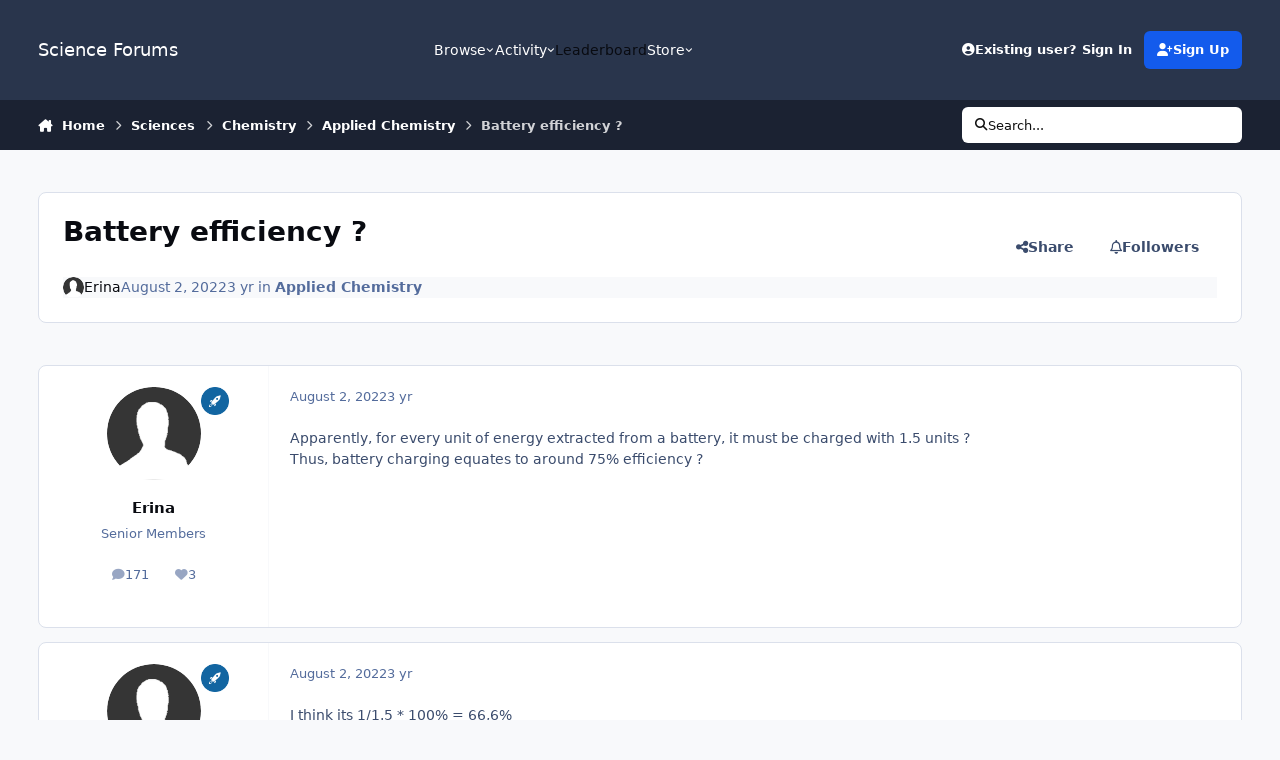

--- FILE ---
content_type: text/html; charset=utf-8
request_url: https://www.google.com/recaptcha/api2/aframe
body_size: 266
content:
<!DOCTYPE HTML><html><head><meta http-equiv="content-type" content="text/html; charset=UTF-8"></head><body><script nonce="2aSiOq16mWToJZanW1R8uQ">/** Anti-fraud and anti-abuse applications only. See google.com/recaptcha */ try{var clients={'sodar':'https://pagead2.googlesyndication.com/pagead/sodar?'};window.addEventListener("message",function(a){try{if(a.source===window.parent){var b=JSON.parse(a.data);var c=clients[b['id']];if(c){var d=document.createElement('img');d.src=c+b['params']+'&rc='+(localStorage.getItem("rc::a")?sessionStorage.getItem("rc::b"):"");window.document.body.appendChild(d);sessionStorage.setItem("rc::e",parseInt(sessionStorage.getItem("rc::e")||0)+1);localStorage.setItem("rc::h",'1768414982478');}}}catch(b){}});window.parent.postMessage("_grecaptcha_ready", "*");}catch(b){}</script></body></html>